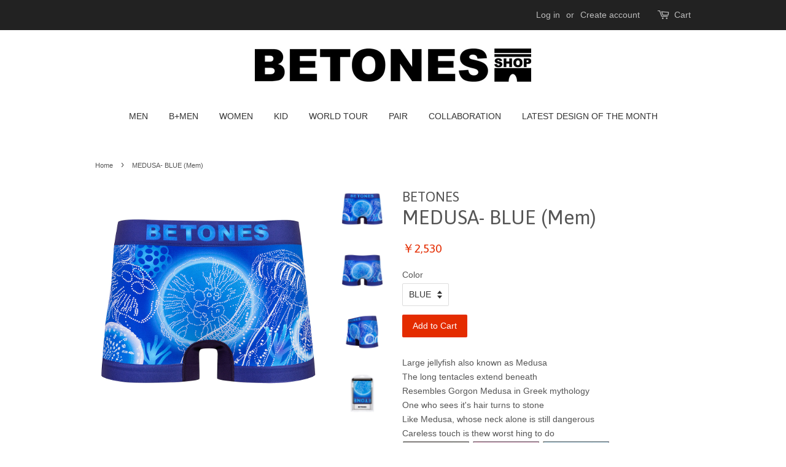

--- FILE ---
content_type: text/html; charset=utf-8
request_url: https://betones-world.com/products/medusa-blue-mem
body_size: 15107
content:
<!doctype html>
<!--[if lt IE 7]><html class="no-js lt-ie9 lt-ie8 lt-ie7" lang="en"> <![endif]-->
<!--[if IE 7]><html class="no-js lt-ie9 lt-ie8" lang="en"> <![endif]-->
<!--[if IE 8]><html class="no-js lt-ie9" lang="en"> <![endif]-->
<!--[if IE 9 ]><html class="ie9 no-js"> <![endif]-->
<!--[if (gt IE 9)|!(IE)]><!--> <html class="no-js"> <!--<![endif]-->
<head>

  <!-- Basic page needs ================================================== -->
  <meta charset="utf-8">
  <meta http-equiv="X-UA-Compatible" content="IE=edge,chrome=1">

  

  <!-- Title and description ================================================== -->
  <title>
  Underwear Men&#39;s Boxer Pants MEDUSA BLUE from Betones &ndash; BETONES
  </title>

  
  <meta name="description" content="Large jellyfish also known as MedusaThe long tentacles extend beneath Resembles Gorgon Medusa in Greek mythologyOne who sees it&#39;s hair turns to stone Like Medusa, whose neck alone is still dangerous Careless touch is thew worst hing to do         PRINT:  MEDUSA- BLUE FEEL: Easy fitting, minimal stitches, use of moistur">
  

  <!-- Social meta ================================================== -->
  

  <meta property="og:type" content="product">
  <meta property="og:title" content="MEDUSA- BLUE (Mem)">
  <meta property="og:url" content="https://betones-world.com/products/medusa-blue-mem">
  
  <meta property="og:image" content="http://betones-world.com/cdn/shop/files/SIDE_15342eb7-6907-4094-ab2e-2b7762b9c22e_grande.jpg?v=1690641874">
  <meta property="og:image:secure_url" content="https://betones-world.com/cdn/shop/files/SIDE_15342eb7-6907-4094-ab2e-2b7762b9c22e_grande.jpg?v=1690641874">
  
  <meta property="og:image" content="http://betones-world.com/cdn/shop/files/BACK_3d06a6d7-88e3-482b-be87-158c8b09848b_grande.jpg?v=1690641869">
  <meta property="og:image:secure_url" content="https://betones-world.com/cdn/shop/files/BACK_3d06a6d7-88e3-482b-be87-158c8b09848b_grande.jpg?v=1690641869">
  
  <meta property="og:image" content="http://betones-world.com/cdn/shop/files/FRONT_f47cbd0c-9292-4293-9da3-1551ee19f898_grande.jpg?v=1690641862">
  <meta property="og:image:secure_url" content="https://betones-world.com/cdn/shop/files/FRONT_f47cbd0c-9292-4293-9da3-1551ee19f898_grande.jpg?v=1690641862">
  
  <meta property="og:price:amount" content="2,530">
  <meta property="og:price:currency" content="JPY">


  <meta property="og:description" content="Large jellyfish also known as MedusaThe long tentacles extend beneath Resembles Gorgon Medusa in Greek mythologyOne who sees it&#39;s hair turns to stone Like Medusa, whose neck alone is still dangerous Careless touch is thew worst hing to do         PRINT:  MEDUSA- BLUE FEEL: Easy fitting, minimal stitches, use of moistur">

<meta property="og:site_name" content="BETONES">


  <meta name="twitter:card" content="summary">



  <meta name="twitter:title" content="MEDUSA- BLUE (Mem)">
  <meta name="twitter:description" content="Large jellyfish also known as MedusaThe long tentacles extend beneath Resembles Gorgon Medusa in Greek mythologyOne who sees it&#39;s hair turns to stone Like Medusa, whose neck alone is still dangerous C">



  <!-- Helpers ================================================== -->
  <link rel="canonical" href="https://betones-world.com/products/medusa-blue-mem">
  <meta name="viewport" content="width=device-width,initial-scale=1">
  <meta name="theme-color" content="#e42c00">

  <!-- CSS ================================================== -->
  <link href="//betones-world.com/cdn/shop/t/10/assets/timber.scss.css?v=67739743291134929301699100817" rel="stylesheet" type="text/css" media="all" />
  <link href="//betones-world.com/cdn/shop/t/10/assets/theme.scss.css?v=84959801749262681491699100817" rel="stylesheet" type="text/css" media="all" />

  

  
    
    
    <link href="//fonts.googleapis.com/css?family=Asap:400" rel="stylesheet" type="text/css" media="all" />
  




  <script>
    window.theme = window.theme || {};

    var theme = {
      strings: {
        zoomClose: "Close (Esc)",
        zoomPrev: "Previous (Left arrow key)",
        zoomNext: "Next (Right arrow key)"
      },
      settings: {
        // Adding some settings to allow the editor to update correctly when they are changed
        themeBgImage: false,
        customBgImage: '',
        enableWideLayout: false,
        typeAccentTransform: false,
        typeAccentSpacing: false,
        baseFontSize: '14px',
        headerBaseFontSize: '32px',
        accentFontSize: '14px'
      },
      variables: {
        mediaQueryMedium: 'screen and (max-width: 768px)',
        bpSmall: false
      },
      moneyFormat: "\u003cspan class='money'\u003e￥{{amount_no_decimals}}\u003c\/span\u003e"
    }
  </script>

  <!-- Header hook for plugins ================================================== -->
  <script>window.performance && window.performance.mark && window.performance.mark('shopify.content_for_header.start');</script><meta id="shopify-digital-wallet" name="shopify-digital-wallet" content="/2176810/digital_wallets/dialog">
<meta name="shopify-checkout-api-token" content="263b1f7b1bf4affb24b02cb35674c816">
<meta id="in-context-paypal-metadata" data-shop-id="2176810" data-venmo-supported="false" data-environment="production" data-locale="en_US" data-paypal-v4="true" data-currency="JPY">
<link rel="alternate" type="application/json+oembed" href="https://betones-world.com/products/medusa-blue-mem.oembed">
<script async="async" src="/checkouts/internal/preloads.js?locale=en-JP"></script>
<script id="shopify-features" type="application/json">{"accessToken":"263b1f7b1bf4affb24b02cb35674c816","betas":["rich-media-storefront-analytics"],"domain":"betones-world.com","predictiveSearch":true,"shopId":2176810,"locale":"en"}</script>
<script>var Shopify = Shopify || {};
Shopify.shop = "betones.myshopify.com";
Shopify.locale = "en";
Shopify.currency = {"active":"JPY","rate":"1.0"};
Shopify.country = "JP";
Shopify.theme = {"name":"minimal","id":128568769,"schema_name":"Minimal","schema_version":"3.2.0","theme_store_id":380,"role":"main"};
Shopify.theme.handle = "null";
Shopify.theme.style = {"id":null,"handle":null};
Shopify.cdnHost = "betones-world.com/cdn";
Shopify.routes = Shopify.routes || {};
Shopify.routes.root = "/";</script>
<script type="module">!function(o){(o.Shopify=o.Shopify||{}).modules=!0}(window);</script>
<script>!function(o){function n(){var o=[];function n(){o.push(Array.prototype.slice.apply(arguments))}return n.q=o,n}var t=o.Shopify=o.Shopify||{};t.loadFeatures=n(),t.autoloadFeatures=n()}(window);</script>
<script id="shop-js-analytics" type="application/json">{"pageType":"product"}</script>
<script defer="defer" async type="module" src="//betones-world.com/cdn/shopifycloud/shop-js/modules/v2/client.init-shop-cart-sync_BdyHc3Nr.en.esm.js"></script>
<script defer="defer" async type="module" src="//betones-world.com/cdn/shopifycloud/shop-js/modules/v2/chunk.common_Daul8nwZ.esm.js"></script>
<script type="module">
  await import("//betones-world.com/cdn/shopifycloud/shop-js/modules/v2/client.init-shop-cart-sync_BdyHc3Nr.en.esm.js");
await import("//betones-world.com/cdn/shopifycloud/shop-js/modules/v2/chunk.common_Daul8nwZ.esm.js");

  window.Shopify.SignInWithShop?.initShopCartSync?.({"fedCMEnabled":true,"windoidEnabled":true});

</script>
<script>(function() {
  var isLoaded = false;
  function asyncLoad() {
    if (isLoaded) return;
    isLoaded = true;
    var urls = ["https:\/\/www.improvedcontactform.com\/icf.js?shop=betones.myshopify.com"];
    for (var i = 0; i < urls.length; i++) {
      var s = document.createElement('script');
      s.type = 'text/javascript';
      s.async = true;
      s.src = urls[i];
      var x = document.getElementsByTagName('script')[0];
      x.parentNode.insertBefore(s, x);
    }
  };
  if(window.attachEvent) {
    window.attachEvent('onload', asyncLoad);
  } else {
    window.addEventListener('load', asyncLoad, false);
  }
})();</script>
<script id="__st">var __st={"a":2176810,"offset":0,"reqid":"e80b4845-846f-4c60-9512-20bb18732509-1769011169","pageurl":"betones-world.com\/products\/medusa-blue-mem","u":"9e7620b19374","p":"product","rtyp":"product","rid":6819320627255};</script>
<script>window.ShopifyPaypalV4VisibilityTracking = true;</script>
<script id="captcha-bootstrap">!function(){'use strict';const t='contact',e='account',n='new_comment',o=[[t,t],['blogs',n],['comments',n],[t,'customer']],c=[[e,'customer_login'],[e,'guest_login'],[e,'recover_customer_password'],[e,'create_customer']],r=t=>t.map((([t,e])=>`form[action*='/${t}']:not([data-nocaptcha='true']) input[name='form_type'][value='${e}']`)).join(','),a=t=>()=>t?[...document.querySelectorAll(t)].map((t=>t.form)):[];function s(){const t=[...o],e=r(t);return a(e)}const i='password',u='form_key',d=['recaptcha-v3-token','g-recaptcha-response','h-captcha-response',i],f=()=>{try{return window.sessionStorage}catch{return}},m='__shopify_v',_=t=>t.elements[u];function p(t,e,n=!1){try{const o=window.sessionStorage,c=JSON.parse(o.getItem(e)),{data:r}=function(t){const{data:e,action:n}=t;return t[m]||n?{data:e,action:n}:{data:t,action:n}}(c);for(const[e,n]of Object.entries(r))t.elements[e]&&(t.elements[e].value=n);n&&o.removeItem(e)}catch(o){console.error('form repopulation failed',{error:o})}}const l='form_type',E='cptcha';function T(t){t.dataset[E]=!0}const w=window,h=w.document,L='Shopify',v='ce_forms',y='captcha';let A=!1;((t,e)=>{const n=(g='f06e6c50-85a8-45c8-87d0-21a2b65856fe',I='https://cdn.shopify.com/shopifycloud/storefront-forms-hcaptcha/ce_storefront_forms_captcha_hcaptcha.v1.5.2.iife.js',D={infoText:'Protected by hCaptcha',privacyText:'Privacy',termsText:'Terms'},(t,e,n)=>{const o=w[L][v],c=o.bindForm;if(c)return c(t,g,e,D).then(n);var r;o.q.push([[t,g,e,D],n]),r=I,A||(h.body.append(Object.assign(h.createElement('script'),{id:'captcha-provider',async:!0,src:r})),A=!0)});var g,I,D;w[L]=w[L]||{},w[L][v]=w[L][v]||{},w[L][v].q=[],w[L][y]=w[L][y]||{},w[L][y].protect=function(t,e){n(t,void 0,e),T(t)},Object.freeze(w[L][y]),function(t,e,n,w,h,L){const[v,y,A,g]=function(t,e,n){const i=e?o:[],u=t?c:[],d=[...i,...u],f=r(d),m=r(i),_=r(d.filter((([t,e])=>n.includes(e))));return[a(f),a(m),a(_),s()]}(w,h,L),I=t=>{const e=t.target;return e instanceof HTMLFormElement?e:e&&e.form},D=t=>v().includes(t);t.addEventListener('submit',(t=>{const e=I(t);if(!e)return;const n=D(e)&&!e.dataset.hcaptchaBound&&!e.dataset.recaptchaBound,o=_(e),c=g().includes(e)&&(!o||!o.value);(n||c)&&t.preventDefault(),c&&!n&&(function(t){try{if(!f())return;!function(t){const e=f();if(!e)return;const n=_(t);if(!n)return;const o=n.value;o&&e.removeItem(o)}(t);const e=Array.from(Array(32),(()=>Math.random().toString(36)[2])).join('');!function(t,e){_(t)||t.append(Object.assign(document.createElement('input'),{type:'hidden',name:u})),t.elements[u].value=e}(t,e),function(t,e){const n=f();if(!n)return;const o=[...t.querySelectorAll(`input[type='${i}']`)].map((({name:t})=>t)),c=[...d,...o],r={};for(const[a,s]of new FormData(t).entries())c.includes(a)||(r[a]=s);n.setItem(e,JSON.stringify({[m]:1,action:t.action,data:r}))}(t,e)}catch(e){console.error('failed to persist form',e)}}(e),e.submit())}));const S=(t,e)=>{t&&!t.dataset[E]&&(n(t,e.some((e=>e===t))),T(t))};for(const o of['focusin','change'])t.addEventListener(o,(t=>{const e=I(t);D(e)&&S(e,y())}));const B=e.get('form_key'),M=e.get(l),P=B&&M;t.addEventListener('DOMContentLoaded',(()=>{const t=y();if(P)for(const e of t)e.elements[l].value===M&&p(e,B);[...new Set([...A(),...v().filter((t=>'true'===t.dataset.shopifyCaptcha))])].forEach((e=>S(e,t)))}))}(h,new URLSearchParams(w.location.search),n,t,e,['guest_login'])})(!0,!0)}();</script>
<script integrity="sha256-4kQ18oKyAcykRKYeNunJcIwy7WH5gtpwJnB7kiuLZ1E=" data-source-attribution="shopify.loadfeatures" defer="defer" src="//betones-world.com/cdn/shopifycloud/storefront/assets/storefront/load_feature-a0a9edcb.js" crossorigin="anonymous"></script>
<script data-source-attribution="shopify.dynamic_checkout.dynamic.init">var Shopify=Shopify||{};Shopify.PaymentButton=Shopify.PaymentButton||{isStorefrontPortableWallets:!0,init:function(){window.Shopify.PaymentButton.init=function(){};var t=document.createElement("script");t.src="https://betones-world.com/cdn/shopifycloud/portable-wallets/latest/portable-wallets.en.js",t.type="module",document.head.appendChild(t)}};
</script>
<script data-source-attribution="shopify.dynamic_checkout.buyer_consent">
  function portableWalletsHideBuyerConsent(e){var t=document.getElementById("shopify-buyer-consent"),n=document.getElementById("shopify-subscription-policy-button");t&&n&&(t.classList.add("hidden"),t.setAttribute("aria-hidden","true"),n.removeEventListener("click",e))}function portableWalletsShowBuyerConsent(e){var t=document.getElementById("shopify-buyer-consent"),n=document.getElementById("shopify-subscription-policy-button");t&&n&&(t.classList.remove("hidden"),t.removeAttribute("aria-hidden"),n.addEventListener("click",e))}window.Shopify?.PaymentButton&&(window.Shopify.PaymentButton.hideBuyerConsent=portableWalletsHideBuyerConsent,window.Shopify.PaymentButton.showBuyerConsent=portableWalletsShowBuyerConsent);
</script>
<script data-source-attribution="shopify.dynamic_checkout.cart.bootstrap">document.addEventListener("DOMContentLoaded",(function(){function t(){return document.querySelector("shopify-accelerated-checkout-cart, shopify-accelerated-checkout")}if(t())Shopify.PaymentButton.init();else{new MutationObserver((function(e,n){t()&&(Shopify.PaymentButton.init(),n.disconnect())})).observe(document.body,{childList:!0,subtree:!0})}}));
</script>
<link id="shopify-accelerated-checkout-styles" rel="stylesheet" media="screen" href="https://betones-world.com/cdn/shopifycloud/portable-wallets/latest/accelerated-checkout-backwards-compat.css" crossorigin="anonymous">
<style id="shopify-accelerated-checkout-cart">
        #shopify-buyer-consent {
  margin-top: 1em;
  display: inline-block;
  width: 100%;
}

#shopify-buyer-consent.hidden {
  display: none;
}

#shopify-subscription-policy-button {
  background: none;
  border: none;
  padding: 0;
  text-decoration: underline;
  font-size: inherit;
  cursor: pointer;
}

#shopify-subscription-policy-button::before {
  box-shadow: none;
}

      </style>

<script>window.performance && window.performance.mark && window.performance.mark('shopify.content_for_header.end');</script>

  

<!--[if lt IE 9]>
<script src="//cdnjs.cloudflare.com/ajax/libs/html5shiv/3.7.2/html5shiv.min.js" type="text/javascript"></script>
<link href="//betones-world.com/cdn/shop/t/10/assets/respond-proxy.html" id="respond-proxy" rel="respond-proxy" />
<link href="//betones-world.com/search?q=8c46ec31ded6bae8a1977ec995a6e02b" id="respond-redirect" rel="respond-redirect" />
<script src="//betones-world.com/search?q=8c46ec31ded6bae8a1977ec995a6e02b" type="text/javascript"></script>
<![endif]-->


  <script src="//ajax.googleapis.com/ajax/libs/jquery/2.2.3/jquery.min.js" type="text/javascript"></script>

  
  

<link href="https://monorail-edge.shopifysvc.com" rel="dns-prefetch">
<script>(function(){if ("sendBeacon" in navigator && "performance" in window) {try {var session_token_from_headers = performance.getEntriesByType('navigation')[0].serverTiming.find(x => x.name == '_s').description;} catch {var session_token_from_headers = undefined;}var session_cookie_matches = document.cookie.match(/_shopify_s=([^;]*)/);var session_token_from_cookie = session_cookie_matches && session_cookie_matches.length === 2 ? session_cookie_matches[1] : "";var session_token = session_token_from_headers || session_token_from_cookie || "";function handle_abandonment_event(e) {var entries = performance.getEntries().filter(function(entry) {return /monorail-edge.shopifysvc.com/.test(entry.name);});if (!window.abandonment_tracked && entries.length === 0) {window.abandonment_tracked = true;var currentMs = Date.now();var navigation_start = performance.timing.navigationStart;var payload = {shop_id: 2176810,url: window.location.href,navigation_start,duration: currentMs - navigation_start,session_token,page_type: "product"};window.navigator.sendBeacon("https://monorail-edge.shopifysvc.com/v1/produce", JSON.stringify({schema_id: "online_store_buyer_site_abandonment/1.1",payload: payload,metadata: {event_created_at_ms: currentMs,event_sent_at_ms: currentMs}}));}}window.addEventListener('pagehide', handle_abandonment_event);}}());</script>
<script id="web-pixels-manager-setup">(function e(e,d,r,n,o){if(void 0===o&&(o={}),!Boolean(null===(a=null===(i=window.Shopify)||void 0===i?void 0:i.analytics)||void 0===a?void 0:a.replayQueue)){var i,a;window.Shopify=window.Shopify||{};var t=window.Shopify;t.analytics=t.analytics||{};var s=t.analytics;s.replayQueue=[],s.publish=function(e,d,r){return s.replayQueue.push([e,d,r]),!0};try{self.performance.mark("wpm:start")}catch(e){}var l=function(){var e={modern:/Edge?\/(1{2}[4-9]|1[2-9]\d|[2-9]\d{2}|\d{4,})\.\d+(\.\d+|)|Firefox\/(1{2}[4-9]|1[2-9]\d|[2-9]\d{2}|\d{4,})\.\d+(\.\d+|)|Chrom(ium|e)\/(9{2}|\d{3,})\.\d+(\.\d+|)|(Maci|X1{2}).+ Version\/(15\.\d+|(1[6-9]|[2-9]\d|\d{3,})\.\d+)([,.]\d+|)( \(\w+\)|)( Mobile\/\w+|) Safari\/|Chrome.+OPR\/(9{2}|\d{3,})\.\d+\.\d+|(CPU[ +]OS|iPhone[ +]OS|CPU[ +]iPhone|CPU IPhone OS|CPU iPad OS)[ +]+(15[._]\d+|(1[6-9]|[2-9]\d|\d{3,})[._]\d+)([._]\d+|)|Android:?[ /-](13[3-9]|1[4-9]\d|[2-9]\d{2}|\d{4,})(\.\d+|)(\.\d+|)|Android.+Firefox\/(13[5-9]|1[4-9]\d|[2-9]\d{2}|\d{4,})\.\d+(\.\d+|)|Android.+Chrom(ium|e)\/(13[3-9]|1[4-9]\d|[2-9]\d{2}|\d{4,})\.\d+(\.\d+|)|SamsungBrowser\/([2-9]\d|\d{3,})\.\d+/,legacy:/Edge?\/(1[6-9]|[2-9]\d|\d{3,})\.\d+(\.\d+|)|Firefox\/(5[4-9]|[6-9]\d|\d{3,})\.\d+(\.\d+|)|Chrom(ium|e)\/(5[1-9]|[6-9]\d|\d{3,})\.\d+(\.\d+|)([\d.]+$|.*Safari\/(?![\d.]+ Edge\/[\d.]+$))|(Maci|X1{2}).+ Version\/(10\.\d+|(1[1-9]|[2-9]\d|\d{3,})\.\d+)([,.]\d+|)( \(\w+\)|)( Mobile\/\w+|) Safari\/|Chrome.+OPR\/(3[89]|[4-9]\d|\d{3,})\.\d+\.\d+|(CPU[ +]OS|iPhone[ +]OS|CPU[ +]iPhone|CPU IPhone OS|CPU iPad OS)[ +]+(10[._]\d+|(1[1-9]|[2-9]\d|\d{3,})[._]\d+)([._]\d+|)|Android:?[ /-](13[3-9]|1[4-9]\d|[2-9]\d{2}|\d{4,})(\.\d+|)(\.\d+|)|Mobile Safari.+OPR\/([89]\d|\d{3,})\.\d+\.\d+|Android.+Firefox\/(13[5-9]|1[4-9]\d|[2-9]\d{2}|\d{4,})\.\d+(\.\d+|)|Android.+Chrom(ium|e)\/(13[3-9]|1[4-9]\d|[2-9]\d{2}|\d{4,})\.\d+(\.\d+|)|Android.+(UC? ?Browser|UCWEB|U3)[ /]?(15\.([5-9]|\d{2,})|(1[6-9]|[2-9]\d|\d{3,})\.\d+)\.\d+|SamsungBrowser\/(5\.\d+|([6-9]|\d{2,})\.\d+)|Android.+MQ{2}Browser\/(14(\.(9|\d{2,})|)|(1[5-9]|[2-9]\d|\d{3,})(\.\d+|))(\.\d+|)|K[Aa][Ii]OS\/(3\.\d+|([4-9]|\d{2,})\.\d+)(\.\d+|)/},d=e.modern,r=e.legacy,n=navigator.userAgent;return n.match(d)?"modern":n.match(r)?"legacy":"unknown"}(),u="modern"===l?"modern":"legacy",c=(null!=n?n:{modern:"",legacy:""})[u],f=function(e){return[e.baseUrl,"/wpm","/b",e.hashVersion,"modern"===e.buildTarget?"m":"l",".js"].join("")}({baseUrl:d,hashVersion:r,buildTarget:u}),m=function(e){var d=e.version,r=e.bundleTarget,n=e.surface,o=e.pageUrl,i=e.monorailEndpoint;return{emit:function(e){var a=e.status,t=e.errorMsg,s=(new Date).getTime(),l=JSON.stringify({metadata:{event_sent_at_ms:s},events:[{schema_id:"web_pixels_manager_load/3.1",payload:{version:d,bundle_target:r,page_url:o,status:a,surface:n,error_msg:t},metadata:{event_created_at_ms:s}}]});if(!i)return console&&console.warn&&console.warn("[Web Pixels Manager] No Monorail endpoint provided, skipping logging."),!1;try{return self.navigator.sendBeacon.bind(self.navigator)(i,l)}catch(e){}var u=new XMLHttpRequest;try{return u.open("POST",i,!0),u.setRequestHeader("Content-Type","text/plain"),u.send(l),!0}catch(e){return console&&console.warn&&console.warn("[Web Pixels Manager] Got an unhandled error while logging to Monorail."),!1}}}}({version:r,bundleTarget:l,surface:e.surface,pageUrl:self.location.href,monorailEndpoint:e.monorailEndpoint});try{o.browserTarget=l,function(e){var d=e.src,r=e.async,n=void 0===r||r,o=e.onload,i=e.onerror,a=e.sri,t=e.scriptDataAttributes,s=void 0===t?{}:t,l=document.createElement("script"),u=document.querySelector("head"),c=document.querySelector("body");if(l.async=n,l.src=d,a&&(l.integrity=a,l.crossOrigin="anonymous"),s)for(var f in s)if(Object.prototype.hasOwnProperty.call(s,f))try{l.dataset[f]=s[f]}catch(e){}if(o&&l.addEventListener("load",o),i&&l.addEventListener("error",i),u)u.appendChild(l);else{if(!c)throw new Error("Did not find a head or body element to append the script");c.appendChild(l)}}({src:f,async:!0,onload:function(){if(!function(){var e,d;return Boolean(null===(d=null===(e=window.Shopify)||void 0===e?void 0:e.analytics)||void 0===d?void 0:d.initialized)}()){var d=window.webPixelsManager.init(e)||void 0;if(d){var r=window.Shopify.analytics;r.replayQueue.forEach((function(e){var r=e[0],n=e[1],o=e[2];d.publishCustomEvent(r,n,o)})),r.replayQueue=[],r.publish=d.publishCustomEvent,r.visitor=d.visitor,r.initialized=!0}}},onerror:function(){return m.emit({status:"failed",errorMsg:"".concat(f," has failed to load")})},sri:function(e){var d=/^sha384-[A-Za-z0-9+/=]+$/;return"string"==typeof e&&d.test(e)}(c)?c:"",scriptDataAttributes:o}),m.emit({status:"loading"})}catch(e){m.emit({status:"failed",errorMsg:(null==e?void 0:e.message)||"Unknown error"})}}})({shopId: 2176810,storefrontBaseUrl: "https://betones-world.com",extensionsBaseUrl: "https://extensions.shopifycdn.com/cdn/shopifycloud/web-pixels-manager",monorailEndpoint: "https://monorail-edge.shopifysvc.com/unstable/produce_batch",surface: "storefront-renderer",enabledBetaFlags: ["2dca8a86"],webPixelsConfigList: [{"id":"79921207","eventPayloadVersion":"v1","runtimeContext":"LAX","scriptVersion":"1","type":"CUSTOM","privacyPurposes":["ANALYTICS"],"name":"Google Analytics tag (migrated)"},{"id":"shopify-app-pixel","configuration":"{}","eventPayloadVersion":"v1","runtimeContext":"STRICT","scriptVersion":"0450","apiClientId":"shopify-pixel","type":"APP","privacyPurposes":["ANALYTICS","MARKETING"]},{"id":"shopify-custom-pixel","eventPayloadVersion":"v1","runtimeContext":"LAX","scriptVersion":"0450","apiClientId":"shopify-pixel","type":"CUSTOM","privacyPurposes":["ANALYTICS","MARKETING"]}],isMerchantRequest: false,initData: {"shop":{"name":"BETONES","paymentSettings":{"currencyCode":"JPY"},"myshopifyDomain":"betones.myshopify.com","countryCode":"JP","storefrontUrl":"https:\/\/betones-world.com"},"customer":null,"cart":null,"checkout":null,"productVariants":[{"price":{"amount":2530.0,"currencyCode":"JPY"},"product":{"title":"MEDUSA- BLUE (Mem)","vendor":"BETONES","id":"6819320627255","untranslatedTitle":"MEDUSA- BLUE (Mem)","url":"\/products\/medusa-blue-mem","type":"Mens boxer"},"id":"40208553574455","image":{"src":"\/\/betones-world.com\/cdn\/shop\/files\/FRONT_f47cbd0c-9292-4293-9da3-1551ee19f898.jpg?v=1690641862"},"sku":"4589878836882","title":"BLUE","untranslatedTitle":"BLUE"}],"purchasingCompany":null},},"https://betones-world.com/cdn","fcfee988w5aeb613cpc8e4bc33m6693e112",{"modern":"","legacy":""},{"shopId":"2176810","storefrontBaseUrl":"https:\/\/betones-world.com","extensionBaseUrl":"https:\/\/extensions.shopifycdn.com\/cdn\/shopifycloud\/web-pixels-manager","surface":"storefront-renderer","enabledBetaFlags":"[\"2dca8a86\"]","isMerchantRequest":"false","hashVersion":"fcfee988w5aeb613cpc8e4bc33m6693e112","publish":"custom","events":"[[\"page_viewed\",{}],[\"product_viewed\",{\"productVariant\":{\"price\":{\"amount\":2530.0,\"currencyCode\":\"JPY\"},\"product\":{\"title\":\"MEDUSA- BLUE (Mem)\",\"vendor\":\"BETONES\",\"id\":\"6819320627255\",\"untranslatedTitle\":\"MEDUSA- BLUE (Mem)\",\"url\":\"\/products\/medusa-blue-mem\",\"type\":\"Mens boxer\"},\"id\":\"40208553574455\",\"image\":{\"src\":\"\/\/betones-world.com\/cdn\/shop\/files\/FRONT_f47cbd0c-9292-4293-9da3-1551ee19f898.jpg?v=1690641862\"},\"sku\":\"4589878836882\",\"title\":\"BLUE\",\"untranslatedTitle\":\"BLUE\"}}]]"});</script><script>
  window.ShopifyAnalytics = window.ShopifyAnalytics || {};
  window.ShopifyAnalytics.meta = window.ShopifyAnalytics.meta || {};
  window.ShopifyAnalytics.meta.currency = 'JPY';
  var meta = {"product":{"id":6819320627255,"gid":"gid:\/\/shopify\/Product\/6819320627255","vendor":"BETONES","type":"Mens boxer","handle":"medusa-blue-mem","variants":[{"id":40208553574455,"price":253000,"name":"MEDUSA- BLUE (Mem) - BLUE","public_title":"BLUE","sku":"4589878836882"}],"remote":false},"page":{"pageType":"product","resourceType":"product","resourceId":6819320627255,"requestId":"e80b4845-846f-4c60-9512-20bb18732509-1769011169"}};
  for (var attr in meta) {
    window.ShopifyAnalytics.meta[attr] = meta[attr];
  }
</script>
<script class="analytics">
  (function () {
    var customDocumentWrite = function(content) {
      var jquery = null;

      if (window.jQuery) {
        jquery = window.jQuery;
      } else if (window.Checkout && window.Checkout.$) {
        jquery = window.Checkout.$;
      }

      if (jquery) {
        jquery('body').append(content);
      }
    };

    var hasLoggedConversion = function(token) {
      if (token) {
        return document.cookie.indexOf('loggedConversion=' + token) !== -1;
      }
      return false;
    }

    var setCookieIfConversion = function(token) {
      if (token) {
        var twoMonthsFromNow = new Date(Date.now());
        twoMonthsFromNow.setMonth(twoMonthsFromNow.getMonth() + 2);

        document.cookie = 'loggedConversion=' + token + '; expires=' + twoMonthsFromNow;
      }
    }

    var trekkie = window.ShopifyAnalytics.lib = window.trekkie = window.trekkie || [];
    if (trekkie.integrations) {
      return;
    }
    trekkie.methods = [
      'identify',
      'page',
      'ready',
      'track',
      'trackForm',
      'trackLink'
    ];
    trekkie.factory = function(method) {
      return function() {
        var args = Array.prototype.slice.call(arguments);
        args.unshift(method);
        trekkie.push(args);
        return trekkie;
      };
    };
    for (var i = 0; i < trekkie.methods.length; i++) {
      var key = trekkie.methods[i];
      trekkie[key] = trekkie.factory(key);
    }
    trekkie.load = function(config) {
      trekkie.config = config || {};
      trekkie.config.initialDocumentCookie = document.cookie;
      var first = document.getElementsByTagName('script')[0];
      var script = document.createElement('script');
      script.type = 'text/javascript';
      script.onerror = function(e) {
        var scriptFallback = document.createElement('script');
        scriptFallback.type = 'text/javascript';
        scriptFallback.onerror = function(error) {
                var Monorail = {
      produce: function produce(monorailDomain, schemaId, payload) {
        var currentMs = new Date().getTime();
        var event = {
          schema_id: schemaId,
          payload: payload,
          metadata: {
            event_created_at_ms: currentMs,
            event_sent_at_ms: currentMs
          }
        };
        return Monorail.sendRequest("https://" + monorailDomain + "/v1/produce", JSON.stringify(event));
      },
      sendRequest: function sendRequest(endpointUrl, payload) {
        // Try the sendBeacon API
        if (window && window.navigator && typeof window.navigator.sendBeacon === 'function' && typeof window.Blob === 'function' && !Monorail.isIos12()) {
          var blobData = new window.Blob([payload], {
            type: 'text/plain'
          });

          if (window.navigator.sendBeacon(endpointUrl, blobData)) {
            return true;
          } // sendBeacon was not successful

        } // XHR beacon

        var xhr = new XMLHttpRequest();

        try {
          xhr.open('POST', endpointUrl);
          xhr.setRequestHeader('Content-Type', 'text/plain');
          xhr.send(payload);
        } catch (e) {
          console.log(e);
        }

        return false;
      },
      isIos12: function isIos12() {
        return window.navigator.userAgent.lastIndexOf('iPhone; CPU iPhone OS 12_') !== -1 || window.navigator.userAgent.lastIndexOf('iPad; CPU OS 12_') !== -1;
      }
    };
    Monorail.produce('monorail-edge.shopifysvc.com',
      'trekkie_storefront_load_errors/1.1',
      {shop_id: 2176810,
      theme_id: 128568769,
      app_name: "storefront",
      context_url: window.location.href,
      source_url: "//betones-world.com/cdn/s/trekkie.storefront.cd680fe47e6c39ca5d5df5f0a32d569bc48c0f27.min.js"});

        };
        scriptFallback.async = true;
        scriptFallback.src = '//betones-world.com/cdn/s/trekkie.storefront.cd680fe47e6c39ca5d5df5f0a32d569bc48c0f27.min.js';
        first.parentNode.insertBefore(scriptFallback, first);
      };
      script.async = true;
      script.src = '//betones-world.com/cdn/s/trekkie.storefront.cd680fe47e6c39ca5d5df5f0a32d569bc48c0f27.min.js';
      first.parentNode.insertBefore(script, first);
    };
    trekkie.load(
      {"Trekkie":{"appName":"storefront","development":false,"defaultAttributes":{"shopId":2176810,"isMerchantRequest":null,"themeId":128568769,"themeCityHash":"11018958146010276560","contentLanguage":"en","currency":"JPY","eventMetadataId":"7e892a50-c581-4950-84a5-cb58e91816de"},"isServerSideCookieWritingEnabled":true,"monorailRegion":"shop_domain","enabledBetaFlags":["65f19447"]},"Session Attribution":{},"S2S":{"facebookCapiEnabled":false,"source":"trekkie-storefront-renderer","apiClientId":580111}}
    );

    var loaded = false;
    trekkie.ready(function() {
      if (loaded) return;
      loaded = true;

      window.ShopifyAnalytics.lib = window.trekkie;

      var originalDocumentWrite = document.write;
      document.write = customDocumentWrite;
      try { window.ShopifyAnalytics.merchantGoogleAnalytics.call(this); } catch(error) {};
      document.write = originalDocumentWrite;

      window.ShopifyAnalytics.lib.page(null,{"pageType":"product","resourceType":"product","resourceId":6819320627255,"requestId":"e80b4845-846f-4c60-9512-20bb18732509-1769011169","shopifyEmitted":true});

      var match = window.location.pathname.match(/checkouts\/(.+)\/(thank_you|post_purchase)/)
      var token = match? match[1]: undefined;
      if (!hasLoggedConversion(token)) {
        setCookieIfConversion(token);
        window.ShopifyAnalytics.lib.track("Viewed Product",{"currency":"JPY","variantId":40208553574455,"productId":6819320627255,"productGid":"gid:\/\/shopify\/Product\/6819320627255","name":"MEDUSA- BLUE (Mem) - BLUE","price":"2530","sku":"4589878836882","brand":"BETONES","variant":"BLUE","category":"Mens boxer","nonInteraction":true,"remote":false},undefined,undefined,{"shopifyEmitted":true});
      window.ShopifyAnalytics.lib.track("monorail:\/\/trekkie_storefront_viewed_product\/1.1",{"currency":"JPY","variantId":40208553574455,"productId":6819320627255,"productGid":"gid:\/\/shopify\/Product\/6819320627255","name":"MEDUSA- BLUE (Mem) - BLUE","price":"2530","sku":"4589878836882","brand":"BETONES","variant":"BLUE","category":"Mens boxer","nonInteraction":true,"remote":false,"referer":"https:\/\/betones-world.com\/products\/medusa-blue-mem"});
      }
    });


        var eventsListenerScript = document.createElement('script');
        eventsListenerScript.async = true;
        eventsListenerScript.src = "//betones-world.com/cdn/shopifycloud/storefront/assets/shop_events_listener-3da45d37.js";
        document.getElementsByTagName('head')[0].appendChild(eventsListenerScript);

})();</script>
  <script>
  if (!window.ga || (window.ga && typeof window.ga !== 'function')) {
    window.ga = function ga() {
      (window.ga.q = window.ga.q || []).push(arguments);
      if (window.Shopify && window.Shopify.analytics && typeof window.Shopify.analytics.publish === 'function') {
        window.Shopify.analytics.publish("ga_stub_called", {}, {sendTo: "google_osp_migration"});
      }
      console.error("Shopify's Google Analytics stub called with:", Array.from(arguments), "\nSee https://help.shopify.com/manual/promoting-marketing/pixels/pixel-migration#google for more information.");
    };
    if (window.Shopify && window.Shopify.analytics && typeof window.Shopify.analytics.publish === 'function') {
      window.Shopify.analytics.publish("ga_stub_initialized", {}, {sendTo: "google_osp_migration"});
    }
  }
</script>
<script
  defer
  src="https://betones-world.com/cdn/shopifycloud/perf-kit/shopify-perf-kit-3.0.4.min.js"
  data-application="storefront-renderer"
  data-shop-id="2176810"
  data-render-region="gcp-us-central1"
  data-page-type="product"
  data-theme-instance-id="128568769"
  data-theme-name="Minimal"
  data-theme-version="3.2.0"
  data-monorail-region="shop_domain"
  data-resource-timing-sampling-rate="10"
  data-shs="true"
  data-shs-beacon="true"
  data-shs-export-with-fetch="true"
  data-shs-logs-sample-rate="1"
  data-shs-beacon-endpoint="https://betones-world.com/api/collect"
></script>
</head>

<body id="underwear-men-39-s-boxer-pants-medusa-blue-from-betones" class="template-product" >

  <div id="shopify-section-header" class="shopify-section"><style>
  .site-header__logo a {
    max-width: 450px;
  }

  /*================= If logo is above navigation ================== */
  
    .site-nav {
      
      margin-top: 30px;
    }
  

  /*============ If logo is on the same line as navigation ============ */
  


  
</style>

<div data-section-id="header" data-section-type="header-section">
  <div class="header-bar">
    <div class="wrapper medium-down--hide">
      <div class="post-large--display-table">

        

        <div class="header-bar__right post-large--display-table-cell">

          
            <ul class="header-bar__module header-bar__module--list">
              
                <li>
                  <a href="https://shopify.com/2176810/account?locale=en&amp;region_country=JP" id="customer_login_link">Log in</a>
                </li>
                <li>or</li>
                <li>
                  <a href="https://shopify.com/2176810/account?locale=en" id="customer_register_link">Create account</a>
                </li>
              
            </ul>
          

          <div class="header-bar__module">
            <span class="header-bar__sep" aria-hidden="true"></span>
            <a href="/cart" class="cart-page-link">
              <span class="icon icon-cart header-bar__cart-icon" aria-hidden="true"></span>
            </a>
          </div>

          <div class="header-bar__module">
            <a href="/cart" class="cart-page-link">
              Cart
              <span class="cart-count header-bar__cart-count hidden-count">0</span>
            </a>
          </div>

          

        </div>
      </div>
    </div>
    <div class="wrapper post-large--hide">
      
        <button type="button" class="mobile-nav-trigger" id="MobileNavTrigger" data-menu-state="close">
          <span class="icon icon-hamburger" aria-hidden="true"></span>
          Menu
        </button>
      
      <a href="/cart" class="cart-page-link mobile-cart-page-link">
        <span class="icon icon-cart header-bar__cart-icon" aria-hidden="true"></span>
        Cart <span class="cart-count hidden-count">0</span>
      </a>
    </div>
    <ul id="MobileNav" class="mobile-nav post-large--hide">
  
  
  
  <li class="mobile-nav__link" aria-haspopup="true">
    
      <a href="/collections/mens" class="mobile-nav">
        MEN
      </a>
    
  </li>
  
  
  <li class="mobile-nav__link" aria-haspopup="true">
    
      <a href="https://betones-world.com/collections/b-mens" class="mobile-nav">
        B+MEN
      </a>
    
  </li>
  
  
  <li class="mobile-nav__link" aria-haspopup="true">
    
      <a href="/collections/ladies" class="mobile-nav">
        WOMEN
      </a>
    
  </li>
  
  
  <li class="mobile-nav__link" aria-haspopup="true">
    
      <a href="/collections/kids" class="mobile-nav">
        KID
      </a>
    
  </li>
  
  
  <li class="mobile-nav__link" aria-haspopup="true">
    
      <a href="/collections/world-tour" class="mobile-nav">
        WORLD TOUR
      </a>
    
  </li>
  
  
  <li class="mobile-nav__link" aria-haspopup="true">
    
      <a href="/collections/pair-design" class="mobile-nav">
        PAIR 
      </a>
    
  </li>
  
  
  <li class="mobile-nav__link" aria-haspopup="true">
    
      <a href="/collections/collaboration-design" class="mobile-nav">
        COLLABORATION 
      </a>
    
  </li>
  
  
  <li class="mobile-nav__link" aria-haspopup="true">
    
      <a href="/collections/latest-design-of-the-month" class="mobile-nav">
        LATEST DESIGN OF THE MONTH
      </a>
    
  </li>
  

  
    
      <li class="mobile-nav__link">
        <a href="https://shopify.com/2176810/account?locale=en&amp;region_country=JP" id="customer_login_link">Log in</a>
      </li>
      <li class="mobile-nav__link">
        <a href="https://shopify.com/2176810/account?locale=en" id="customer_register_link">Create account</a>
      </li>
    
  
  
  <li class="mobile-nav__link">
    
  </li>
  
</ul>

  </div>

  <header class="site-header" role="banner">
    <div class="wrapper">

      

      <div class="grid--full">
        <div class="grid__item">
          
            <div class="h1 site-header__logo" itemscope itemtype="http://schema.org/Organization">
          
            
              
              <a href="/" itemprop="url">
                <img src="//betones-world.com/cdn/shop/files/BETONES_LOGO_1000px_450x.jpg?v=1613525739" alt="BETONES" itemprop="logo">
              </a>
            
          
            </div>
          
          
        </div>
      </div>
      <div class="grid--full medium-down--hide">
        <div class="grid__item">
          
<ul class="site-nav" role="navigation" id="AccessibleNav">
  
    
    
    
      <li >
        <a href="/collections/mens" class="site-nav__link">MEN</a>
      </li>
    
  
    
    
    
      <li >
        <a href="https://betones-world.com/collections/b-mens" class="site-nav__link">B+MEN</a>
      </li>
    
  
    
    
    
      <li >
        <a href="/collections/ladies" class="site-nav__link">WOMEN</a>
      </li>
    
  
    
    
    
      <li >
        <a href="/collections/kids" class="site-nav__link">KID</a>
      </li>
    
  
    
    
    
      <li >
        <a href="/collections/world-tour" class="site-nav__link">WORLD TOUR</a>
      </li>
    
  
    
    
    
      <li >
        <a href="/collections/pair-design" class="site-nav__link">PAIR </a>
      </li>
    
  
    
    
    
      <li >
        <a href="/collections/collaboration-design" class="site-nav__link">COLLABORATION </a>
      </li>
    
  
    
    
    
      <li >
        <a href="/collections/latest-design-of-the-month" class="site-nav__link">LATEST DESIGN OF THE MONTH</a>
      </li>
    
  
</ul>

        </div>
      </div>

      

    </div>
  </header>
</div>


</div>

  <main class="wrapper main-content" role="main">
    <div class="grid">
        <div class="grid__item">
          

<div id="shopify-section-product-template" class="shopify-section"><div itemscope itemtype="http://schema.org/Product" id="ProductSection" data-section-id="product-template" data-section-type="product-template" data-image-zoom-type="lightbox" data-related-enabled="true" data-show-extra-tab="false" data-extra-tab-content="">

  <meta itemprop="url" content="https://betones-world.com/products/medusa-blue-mem">
  <meta itemprop="image" content="//betones-world.com/cdn/shop/files/FRONT_f47cbd0c-9292-4293-9da3-1551ee19f898_grande.jpg?v=1690641862">

  <div class="section-header section-header--breadcrumb">
    

<nav class="breadcrumb" role="navigation" aria-label="breadcrumbs">
  <a href="/" title="Back to the frontpage">Home</a>

  

    
    <span aria-hidden="true" class="breadcrumb__sep">&rsaquo;</span>
    <span>MEDUSA- BLUE (Mem)</span>

  
</nav>


  </div>

  <div class="product-single">
    <div class="grid product-single__hero">
      <div class="grid__item post-large--one-half">

        

          <div class="grid">

            <div class="grid__item four-fifths product-single__photos" id="ProductPhoto">
              
              <img src="//betones-world.com/cdn/shop/files/FRONT_f47cbd0c-9292-4293-9da3-1551ee19f898_1024x1024.jpg?v=1690641862" alt="MEDUSA- BLUE (Mem)" id="ProductPhotoImg" class="zoom-lightbox" data-image-id="30445145063479">
            </div>

            <div class="grid__item one-fifth">

              <ul class="grid product-single__thumbnails" id="ProductThumbs">
                
                  <li class="grid__item">
                    <a data-image-id="30445145063479" href="//betones-world.com/cdn/shop/files/FRONT_f47cbd0c-9292-4293-9da3-1551ee19f898_1024x1024.jpg?v=1690641862" class="product-single__thumbnail">
                      <img src="//betones-world.com/cdn/shop/files/FRONT_f47cbd0c-9292-4293-9da3-1551ee19f898_grande.jpg?v=1690641862" alt="MEDUSA- BLUE (Mem)">
                    </a>
                  </li>
                
                  <li class="grid__item">
                    <a data-image-id="30445145358391" href="//betones-world.com/cdn/shop/files/BACK_3d06a6d7-88e3-482b-be87-158c8b09848b_1024x1024.jpg?v=1690641869" class="product-single__thumbnail">
                      <img src="//betones-world.com/cdn/shop/files/BACK_3d06a6d7-88e3-482b-be87-158c8b09848b_grande.jpg?v=1690641869" alt="MEDUSA- BLUE (Mem)">
                    </a>
                  </li>
                
                  <li class="grid__item">
                    <a data-image-id="30445145489463" href="//betones-world.com/cdn/shop/files/SIDE_15342eb7-6907-4094-ab2e-2b7762b9c22e_1024x1024.jpg?v=1690641874" class="product-single__thumbnail">
                      <img src="//betones-world.com/cdn/shop/files/SIDE_15342eb7-6907-4094-ab2e-2b7762b9c22e_grande.jpg?v=1690641874" alt="MEDUSA- BLUE (Mem)">
                    </a>
                  </li>
                
                  <li class="grid__item">
                    <a data-image-id="30445146013751" href="//betones-world.com/cdn/shop/files/FRONT_2e597897-79b6-4ae4-b18d-5cc4c7036bda_1024x1024.jpg?v=1690641882" class="product-single__thumbnail">
                      <img src="//betones-world.com/cdn/shop/files/FRONT_2e597897-79b6-4ae4-b18d-5cc4c7036bda_grande.jpg?v=1690641882" alt="MEDUSA- BLUE (Mem)">
                    </a>
                  </li>
                
              </ul>

            </div>

          </div>

        

        
        <ul class="gallery" class="hidden">
          
          <li data-image-id="30445145063479" class="gallery__item" data-mfp-src="//betones-world.com/cdn/shop/files/FRONT_f47cbd0c-9292-4293-9da3-1551ee19f898_1024x1024.jpg?v=1690641862"></li>
          
          <li data-image-id="30445145358391" class="gallery__item" data-mfp-src="//betones-world.com/cdn/shop/files/BACK_3d06a6d7-88e3-482b-be87-158c8b09848b_1024x1024.jpg?v=1690641869"></li>
          
          <li data-image-id="30445145489463" class="gallery__item" data-mfp-src="//betones-world.com/cdn/shop/files/SIDE_15342eb7-6907-4094-ab2e-2b7762b9c22e_1024x1024.jpg?v=1690641874"></li>
          
          <li data-image-id="30445146013751" class="gallery__item" data-mfp-src="//betones-world.com/cdn/shop/files/FRONT_2e597897-79b6-4ae4-b18d-5cc4c7036bda_1024x1024.jpg?v=1690641882"></li>
          
        </ul>
        

      </div>
      <div class="grid__item post-large--one-half">
        
          <span class="h3" itemprop="brand">BETONES</span>
        
        <h1 itemprop="name">MEDUSA- BLUE (Mem)</h1>

        <div itemprop="offers" itemscope itemtype="http://schema.org/Offer">
          

          <meta itemprop="priceCurrency" content="JPY">
          <link itemprop="availability" href="http://schema.org/InStock">

          <div class="product-single__prices">
            
              <span id="PriceA11y" class="visually-hidden">Regular price</span>
            
            <span id="ProductPrice" class="product-single__price" itemprop="price" content="2530.0">
              <span class='money'>￥2,530</span>
            </span>

            
          </div>

          <form action="/cart/add" method="post" enctype="multipart/form-data" id="AddToCartForm">
            <select name="id" id="productSelect" class="product-single__variants">
              
                

                  <option  selected="selected"  data-sku="4589878836882" value="40208553574455">BLUE - <span class='money'>￥2,530 JPY</span></option>

                
              
            </select>

            <div class="product-single__quantity is-hidden">
              <label for="Quantity">Quantity</label>
              <input type="number" id="Quantity" name="quantity" value="1" min="1" class="quantity-selector">
            </div>

            <button type="submit" name="add" id="AddToCart" class="btn">
              <span id="AddToCartText">Add to Cart</span>
            </button>
          </form>

          
            <div class="product-description rte" itemprop="description">
              Large jellyfish also known as Medusa<br data-mce-fragment="1">The long tentacles extend beneath <br data-mce-fragment="1">Resembles Gorgon Medusa in Greek mythology<br data-mce-fragment="1">One who sees it's hair turns to stone <br data-mce-fragment="1">Like Medusa, whose neck alone is still dangerous <br data-mce-fragment="1">Careless touch is thew worst hing to do<br data-mce-fragment="1">
<div data-mce-fragment="1">
<a data-mce-fragment="1" href="https://betones-world.com/collections/mens" data-mce-href="https://betones-world.com/collections/mens"><img data-mce-fragment="1" src="https://cdn.shopify.com/s/files/1/0217/6810/files/men_design_s_110-1_480x480.jpg?v=1591932430" alt="" data-mce-src="https://cdn.shopify.com/s/files/1/0217/6810/files/men_design_s_110-1_480x480.jpg?v=1591932430"></a> <a data-mce-fragment="1" href="https://betones-world.com/collections/ladies" data-mce-href="https://betones-world.com/collections/ladies"><img data-mce-fragment="1" src="https://cdn.shopify.com/s/files/1/0217/6810/files/woman_design_s_110__-1_5223adfe-78a9-48fa-9341-3b7053dd4055_480x480.jpg?v=1592105866" alt="" data-mce-src="https://cdn.shopify.com/s/files/1/0217/6810/files/woman_design_s_110__-1_5223adfe-78a9-48fa-9341-3b7053dd4055_480x480.jpg?v=1592105866"></a> <a data-mce-fragment="1" href="https://betones-world.com/collections/kids" data-mce-href="https://betones-world.com/collections/kids"><img data-mce-fragment="1" src="https://cdn.shopify.com/s/files/1/0217/6810/files/men_design_s_110__-1_480x480.jpg?v=1591932830" alt="" data-mce-src="https://cdn.shopify.com/s/files/1/0217/6810/files/men_design_s_110__-1_480x480.jpg?v=1591932830"></a><br data-mce-fragment="1">
</div>
<div data-mce-fragment="1">
<div data-mce-fragment="1">
<div data-mce-fragment="1">
<a data-mce-fragment="1" href="https://betones-world.com/collections/latest-design-of-the-month" data-mce-href="https://betones-world.com/collections/latest-design-of-the-month"><img data-mce-fragment="1" src="https://cdn.shopify.com/s/files/1/0217/6810/files/latest_design_s_110-1_480x480.jpg?v=1591932468" alt="" data-mce-src="https://cdn.shopify.com/s/files/1/0217/6810/files/latest_design_s_110-1_480x480.jpg?v=1591932468"></a> <a data-mce-fragment="1" href="https://betones-world.com/collections/world-tour" data-mce-href="https://betones-world.com/collections/world-tour"><img data-mce-fragment="1" src="https://cdn.shopify.com/s/files/1/0217/6810/files/world_tour_design_s-1_480x480.jpg?v=1591932492" alt="" data-mce-src="https://cdn.shopify.com/s/files/1/0217/6810/files/world_tour_design_s-1_480x480.jpg?v=1591932492"></a> <a data-mce-fragment="1" href="https://betones-world.com/collections/collaboration-design" data-mce-href="https://betones-world.com/collections/collaboration-design"><img data-mce-fragment="1" src="https://cdn.shopify.com/s/files/1/0217/6810/files/collaboration_design_s_110-1_480x480.jpg?v=1591932503" alt="" data-mce-src="https://cdn.shopify.com/s/files/1/0217/6810/files/collaboration_design_s_110-1_480x480.jpg?v=1591932503"></a>
</div>
<div data-mce-fragment="1">
<a data-mce-fragment="1" href="https://betones-world.com/collections/pair-design" data-mce-href="https://betones-world.com/collections/pair-design"><img data-mce-fragment="1" src="https://cdn.shopify.com/s/files/1/0217/6810/files/pair_s_110-1_480x480.jpg?v=1591932516" alt="" data-mce-src="https://cdn.shopify.com/s/files/1/0217/6810/files/pair_s_110-1_480x480.jpg?v=1591932516"></a> </div>
<div data-mce-fragment="1">
<div data-mce-fragment="1">
<div data-mce-fragment="1">
<div data-mce-fragment="1">
<b data-mce-fragment="1">PRINT: </b><br data-mce-fragment="1"><b data-mce-fragment="1"></b>
</div>
<div data-mce-fragment="1">MEDUSA- BLUE</div>
<div data-mce-fragment="1">
<div data-mce-fragment="1">
<b data-mce-fragment="1">FEEL:</b><br data-mce-fragment="1">
</div>
Easy fitting, minimal stitches, use of moisture wicking materials with high elasticity. You feel so natural that you forget that you are wearing this functional underwear. <br data-mce-fragment="1"><b data-mce-fragment="1">SIZE: </b>Mens One Size<br data-mce-fragment="1">Recommend fitting waist size: 73-88 cm / 29-34 inches / Small, Medium and Large.</div>
</div>
<div data-mce-fragment="1"><b data-mce-fragment="1">MATERIALS:</b></div>
<div data-mce-fragment="1">Polyester:65%, <span data-mce-fragment="1">Nylon:25%,</span><span data-mce-fragment="1">Polyurethane:10%</span>
</div>
<div data-mce-fragment="1">
<b data-mce-fragment="1">WASHING INSTRUCTION:</b><br data-mce-fragment="1">Machine 40C Max, Do Not Bleach, No Tumble Dry, No ironing.<br data-mce-fragment="1">Each product is carefully hand printed one by one.  After several washes, it will slightly loose its original color.<br data-mce-fragment="1"><br data-mce-fragment="1">Produced in China.</div>
</div>
<div data-mce-fragment="1">
<br data-mce-fragment="1">Web Code: MEDUSA-MESA001-1-BLUE</div>
</div>
</div>
</div>
            </div>
          

          
        </div>

      </div>
    </div>
  </div>

  
    





  <hr class="hr--clear hr--small">
  <div class="section-header section-header--medium">
    <h2 class="h4" class="section-header__title">More from this collection</h2>
  </div>
  <div class="grid-uniform grid-link__container">
    
    
    
      
        
          
          
          <div class="grid__item post-large--one-quarter medium--one-quarter small--one-half">
            











<div class="">
  <a href="/collections/mens/products/tattoo-red-men" class="grid-link">
    <span class="grid-link__image grid-link__image--product">
      
      
      <span class="grid-link__image-centered">
        
          <img src="//betones-world.com/cdn/shop/files/TATOO_RED_01_1000_large.jpg?v=1763975135" alt="TATTOO RED (Men)">
        
      </span>
    </span>
    <p class="grid-link__title">TATTOO RED (Men)</p>
    
    
      <p class="grid-link__meta">
        
        
        
          
            <span class="visually-hidden">Regular price</span>
          
          <span class='money'>￥3,520</span>
        
      </p>
    
  </a>
</div>

          </div>
        
      
    
      
        
          
          
          <div class="grid__item post-large--one-quarter medium--one-quarter small--one-half">
            











<div class="">
  <a href="/collections/mens/products/tattoo-nany-men" class="grid-link">
    <span class="grid-link__image grid-link__image--product">
      
      
      <span class="grid-link__image-centered">
        
          <img src="//betones-world.com/cdn/shop/files/TATOO_NV_01_1000_large.jpg?v=1763957614" alt="TATTOO NANY (Men)">
        
      </span>
    </span>
    <p class="grid-link__title">TATTOO NANY (Men)</p>
    
    
      <p class="grid-link__meta">
        
        
        
          
            <span class="visually-hidden">Regular price</span>
          
          <span class='money'>￥3,520</span>
        
      </p>
    
  </a>
</div>

          </div>
        
      
    
      
        
          
          
          <div class="grid__item post-large--one-quarter medium--one-quarter small--one-half">
            











<div class="">
  <a href="/collections/mens/products/refreshing-red-men" class="grid-link">
    <span class="grid-link__image grid-link__image--product">
      
      
      <span class="grid-link__image-centered">
        
          <img src="//betones-world.com/cdn/shop/files/APPLE_01_1000_large.jpg?v=1763977974" alt="REFRESHING RED (Men)">
        
      </span>
    </span>
    <p class="grid-link__title">REFRESHING RED (Men)</p>
    
    
      <p class="grid-link__meta">
        
        
        
          
            <span class="visually-hidden">Regular price</span>
          
          <span class='money'>￥2,530</span>
        
      </p>
    
  </a>
</div>

          </div>
        
      
    
      
        
          
          
          <div class="grid__item post-large--one-quarter medium--one-quarter small--one-half">
            











<div class="">
  <a href="/collections/mens/products/strawberry-navy-men" class="grid-link">
    <span class="grid-link__image grid-link__image--product">
      
      
      <span class="grid-link__image-centered">
        
          <img src="//betones-world.com/cdn/shop/files/STRAWBERRY_01_1000_large.jpg?v=1763978645" alt="STRAWBERRY NAVY (Men)">
        
      </span>
    </span>
    <p class="grid-link__title">STRAWBERRY NAVY (Men)</p>
    
    
      <p class="grid-link__meta">
        
        
        
          
            <span class="visually-hidden">Regular price</span>
          
          <span class='money'>￥2,530</span>
        
      </p>
    
  </a>
</div>

          </div>
        
      
    
      
        
      
    
  </div>


  

</div>


  <script type="application/json" id="ProductJson-product-template">
    {"id":6819320627255,"title":"MEDUSA- BLUE (Mem)","handle":"medusa-blue-mem","description":"Large jellyfish also known as Medusa\u003cbr data-mce-fragment=\"1\"\u003eThe long tentacles extend beneath \u003cbr data-mce-fragment=\"1\"\u003eResembles Gorgon Medusa in Greek mythology\u003cbr data-mce-fragment=\"1\"\u003eOne who sees it's hair turns to stone \u003cbr data-mce-fragment=\"1\"\u003eLike Medusa, whose neck alone is still dangerous \u003cbr data-mce-fragment=\"1\"\u003eCareless touch is thew worst hing to do\u003cbr data-mce-fragment=\"1\"\u003e\n\u003cdiv data-mce-fragment=\"1\"\u003e\n\u003ca data-mce-fragment=\"1\" href=\"https:\/\/betones-world.com\/collections\/mens\" data-mce-href=\"https:\/\/betones-world.com\/collections\/mens\"\u003e\u003cimg data-mce-fragment=\"1\" src=\"https:\/\/cdn.shopify.com\/s\/files\/1\/0217\/6810\/files\/men_design_s_110-1_480x480.jpg?v=1591932430\" alt=\"\" data-mce-src=\"https:\/\/cdn.shopify.com\/s\/files\/1\/0217\/6810\/files\/men_design_s_110-1_480x480.jpg?v=1591932430\"\u003e\u003c\/a\u003e \u003ca data-mce-fragment=\"1\" href=\"https:\/\/betones-world.com\/collections\/ladies\" data-mce-href=\"https:\/\/betones-world.com\/collections\/ladies\"\u003e\u003cimg data-mce-fragment=\"1\" src=\"https:\/\/cdn.shopify.com\/s\/files\/1\/0217\/6810\/files\/woman_design_s_110__-1_5223adfe-78a9-48fa-9341-3b7053dd4055_480x480.jpg?v=1592105866\" alt=\"\" data-mce-src=\"https:\/\/cdn.shopify.com\/s\/files\/1\/0217\/6810\/files\/woman_design_s_110__-1_5223adfe-78a9-48fa-9341-3b7053dd4055_480x480.jpg?v=1592105866\"\u003e\u003c\/a\u003e \u003ca data-mce-fragment=\"1\" href=\"https:\/\/betones-world.com\/collections\/kids\" data-mce-href=\"https:\/\/betones-world.com\/collections\/kids\"\u003e\u003cimg data-mce-fragment=\"1\" src=\"https:\/\/cdn.shopify.com\/s\/files\/1\/0217\/6810\/files\/men_design_s_110__-1_480x480.jpg?v=1591932830\" alt=\"\" data-mce-src=\"https:\/\/cdn.shopify.com\/s\/files\/1\/0217\/6810\/files\/men_design_s_110__-1_480x480.jpg?v=1591932830\"\u003e\u003c\/a\u003e\u003cbr data-mce-fragment=\"1\"\u003e\n\u003c\/div\u003e\n\u003cdiv data-mce-fragment=\"1\"\u003e\n\u003cdiv data-mce-fragment=\"1\"\u003e\n\u003cdiv data-mce-fragment=\"1\"\u003e\n\u003ca data-mce-fragment=\"1\" href=\"https:\/\/betones-world.com\/collections\/latest-design-of-the-month\" data-mce-href=\"https:\/\/betones-world.com\/collections\/latest-design-of-the-month\"\u003e\u003cimg data-mce-fragment=\"1\" src=\"https:\/\/cdn.shopify.com\/s\/files\/1\/0217\/6810\/files\/latest_design_s_110-1_480x480.jpg?v=1591932468\" alt=\"\" data-mce-src=\"https:\/\/cdn.shopify.com\/s\/files\/1\/0217\/6810\/files\/latest_design_s_110-1_480x480.jpg?v=1591932468\"\u003e\u003c\/a\u003e \u003ca data-mce-fragment=\"1\" href=\"https:\/\/betones-world.com\/collections\/world-tour\" data-mce-href=\"https:\/\/betones-world.com\/collections\/world-tour\"\u003e\u003cimg data-mce-fragment=\"1\" src=\"https:\/\/cdn.shopify.com\/s\/files\/1\/0217\/6810\/files\/world_tour_design_s-1_480x480.jpg?v=1591932492\" alt=\"\" data-mce-src=\"https:\/\/cdn.shopify.com\/s\/files\/1\/0217\/6810\/files\/world_tour_design_s-1_480x480.jpg?v=1591932492\"\u003e\u003c\/a\u003e \u003ca data-mce-fragment=\"1\" href=\"https:\/\/betones-world.com\/collections\/collaboration-design\" data-mce-href=\"https:\/\/betones-world.com\/collections\/collaboration-design\"\u003e\u003cimg data-mce-fragment=\"1\" src=\"https:\/\/cdn.shopify.com\/s\/files\/1\/0217\/6810\/files\/collaboration_design_s_110-1_480x480.jpg?v=1591932503\" alt=\"\" data-mce-src=\"https:\/\/cdn.shopify.com\/s\/files\/1\/0217\/6810\/files\/collaboration_design_s_110-1_480x480.jpg?v=1591932503\"\u003e\u003c\/a\u003e\n\u003c\/div\u003e\n\u003cdiv data-mce-fragment=\"1\"\u003e\n\u003ca data-mce-fragment=\"1\" href=\"https:\/\/betones-world.com\/collections\/pair-design\" data-mce-href=\"https:\/\/betones-world.com\/collections\/pair-design\"\u003e\u003cimg data-mce-fragment=\"1\" src=\"https:\/\/cdn.shopify.com\/s\/files\/1\/0217\/6810\/files\/pair_s_110-1_480x480.jpg?v=1591932516\" alt=\"\" data-mce-src=\"https:\/\/cdn.shopify.com\/s\/files\/1\/0217\/6810\/files\/pair_s_110-1_480x480.jpg?v=1591932516\"\u003e\u003c\/a\u003e \u003c\/div\u003e\n\u003cdiv data-mce-fragment=\"1\"\u003e\n\u003cdiv data-mce-fragment=\"1\"\u003e\n\u003cdiv data-mce-fragment=\"1\"\u003e\n\u003cdiv data-mce-fragment=\"1\"\u003e\n\u003cb data-mce-fragment=\"1\"\u003ePRINT: \u003c\/b\u003e\u003cbr data-mce-fragment=\"1\"\u003e\u003cb data-mce-fragment=\"1\"\u003e\u003c\/b\u003e\n\u003c\/div\u003e\n\u003cdiv data-mce-fragment=\"1\"\u003eMEDUSA- BLUE\u003c\/div\u003e\n\u003cdiv data-mce-fragment=\"1\"\u003e\n\u003cdiv data-mce-fragment=\"1\"\u003e\n\u003cb data-mce-fragment=\"1\"\u003eFEEL:\u003c\/b\u003e\u003cbr data-mce-fragment=\"1\"\u003e\n\u003c\/div\u003e\nEasy fitting, minimal stitches, use of moisture wicking materials with high elasticity. You feel so natural that you forget that you are wearing this functional underwear. \u003cbr data-mce-fragment=\"1\"\u003e\u003cb data-mce-fragment=\"1\"\u003eSIZE: \u003c\/b\u003eMens One Size\u003cbr data-mce-fragment=\"1\"\u003eRecommend fitting waist size: 73-88 cm \/ 29-34 inches \/ Small, Medium and Large.\u003c\/div\u003e\n\u003c\/div\u003e\n\u003cdiv data-mce-fragment=\"1\"\u003e\u003cb data-mce-fragment=\"1\"\u003eMATERIALS:\u003c\/b\u003e\u003c\/div\u003e\n\u003cdiv data-mce-fragment=\"1\"\u003ePolyester:65%, \u003cspan data-mce-fragment=\"1\"\u003eNylon:25%,\u003c\/span\u003e\u003cspan data-mce-fragment=\"1\"\u003ePolyurethane:10%\u003c\/span\u003e\n\u003c\/div\u003e\n\u003cdiv data-mce-fragment=\"1\"\u003e\n\u003cb data-mce-fragment=\"1\"\u003eWASHING INSTRUCTION:\u003c\/b\u003e\u003cbr data-mce-fragment=\"1\"\u003eMachine 40C Max, Do Not Bleach, No Tumble Dry, No ironing.\u003cbr data-mce-fragment=\"1\"\u003eEach product is carefully hand printed one by one.  After several washes, it will slightly loose its original color.\u003cbr data-mce-fragment=\"1\"\u003e\u003cbr data-mce-fragment=\"1\"\u003eProduced in China.\u003c\/div\u003e\n\u003c\/div\u003e\n\u003cdiv data-mce-fragment=\"1\"\u003e\n\u003cbr data-mce-fragment=\"1\"\u003eWeb Code: MEDUSA-MESA001-1-BLUE\u003c\/div\u003e\n\u003c\/div\u003e\n\u003c\/div\u003e\n\u003c\/div\u003e","published_at":"2023-07-29T16:22:06+01:00","created_at":"2023-07-29T15:32:31+01:00","vendor":"BETONES","type":"Mens boxer","tags":[],"price":253000,"price_min":253000,"price_max":253000,"available":true,"price_varies":false,"compare_at_price":null,"compare_at_price_min":0,"compare_at_price_max":0,"compare_at_price_varies":false,"variants":[{"id":40208553574455,"title":"BLUE","option1":"BLUE","option2":null,"option3":null,"sku":"4589878836882","requires_shipping":true,"taxable":true,"featured_image":null,"available":true,"name":"MEDUSA- BLUE (Mem) - BLUE","public_title":"BLUE","options":["BLUE"],"price":253000,"weight":175,"compare_at_price":null,"inventory_quantity":2,"inventory_management":"shopify","inventory_policy":"deny","barcode":null,"requires_selling_plan":false,"selling_plan_allocations":[]}],"images":["\/\/betones-world.com\/cdn\/shop\/files\/FRONT_f47cbd0c-9292-4293-9da3-1551ee19f898.jpg?v=1690641862","\/\/betones-world.com\/cdn\/shop\/files\/BACK_3d06a6d7-88e3-482b-be87-158c8b09848b.jpg?v=1690641869","\/\/betones-world.com\/cdn\/shop\/files\/SIDE_15342eb7-6907-4094-ab2e-2b7762b9c22e.jpg?v=1690641874","\/\/betones-world.com\/cdn\/shop\/files\/FRONT_2e597897-79b6-4ae4-b18d-5cc4c7036bda.jpg?v=1690641882"],"featured_image":"\/\/betones-world.com\/cdn\/shop\/files\/FRONT_f47cbd0c-9292-4293-9da3-1551ee19f898.jpg?v=1690641862","options":["Color"],"media":[{"alt":null,"id":22767169241143,"position":1,"preview_image":{"aspect_ratio":1.0,"height":1000,"width":1000,"src":"\/\/betones-world.com\/cdn\/shop\/files\/FRONT_f47cbd0c-9292-4293-9da3-1551ee19f898.jpg?v=1690641862"},"aspect_ratio":1.0,"height":1000,"media_type":"image","src":"\/\/betones-world.com\/cdn\/shop\/files\/FRONT_f47cbd0c-9292-4293-9da3-1551ee19f898.jpg?v=1690641862","width":1000},{"alt":null,"id":22767170224183,"position":2,"preview_image":{"aspect_ratio":1.0,"height":1000,"width":1000,"src":"\/\/betones-world.com\/cdn\/shop\/files\/BACK_3d06a6d7-88e3-482b-be87-158c8b09848b.jpg?v=1690641869"},"aspect_ratio":1.0,"height":1000,"media_type":"image","src":"\/\/betones-world.com\/cdn\/shop\/files\/BACK_3d06a6d7-88e3-482b-be87-158c8b09848b.jpg?v=1690641869","width":1000},{"alt":null,"id":22767170912311,"position":3,"preview_image":{"aspect_ratio":1.0,"height":1000,"width":1000,"src":"\/\/betones-world.com\/cdn\/shop\/files\/SIDE_15342eb7-6907-4094-ab2e-2b7762b9c22e.jpg?v=1690641874"},"aspect_ratio":1.0,"height":1000,"media_type":"image","src":"\/\/betones-world.com\/cdn\/shop\/files\/SIDE_15342eb7-6907-4094-ab2e-2b7762b9c22e.jpg?v=1690641874","width":1000},{"alt":null,"id":22767171797047,"position":4,"preview_image":{"aspect_ratio":1.0,"height":2000,"width":2000,"src":"\/\/betones-world.com\/cdn\/shop\/files\/FRONT_2e597897-79b6-4ae4-b18d-5cc4c7036bda.jpg?v=1690641882"},"aspect_ratio":1.0,"height":2000,"media_type":"image","src":"\/\/betones-world.com\/cdn\/shop\/files\/FRONT_2e597897-79b6-4ae4-b18d-5cc4c7036bda.jpg?v=1690641882","width":2000}],"requires_selling_plan":false,"selling_plan_groups":[],"content":"Large jellyfish also known as Medusa\u003cbr data-mce-fragment=\"1\"\u003eThe long tentacles extend beneath \u003cbr data-mce-fragment=\"1\"\u003eResembles Gorgon Medusa in Greek mythology\u003cbr data-mce-fragment=\"1\"\u003eOne who sees it's hair turns to stone \u003cbr data-mce-fragment=\"1\"\u003eLike Medusa, whose neck alone is still dangerous \u003cbr data-mce-fragment=\"1\"\u003eCareless touch is thew worst hing to do\u003cbr data-mce-fragment=\"1\"\u003e\n\u003cdiv data-mce-fragment=\"1\"\u003e\n\u003ca data-mce-fragment=\"1\" href=\"https:\/\/betones-world.com\/collections\/mens\" data-mce-href=\"https:\/\/betones-world.com\/collections\/mens\"\u003e\u003cimg data-mce-fragment=\"1\" src=\"https:\/\/cdn.shopify.com\/s\/files\/1\/0217\/6810\/files\/men_design_s_110-1_480x480.jpg?v=1591932430\" alt=\"\" data-mce-src=\"https:\/\/cdn.shopify.com\/s\/files\/1\/0217\/6810\/files\/men_design_s_110-1_480x480.jpg?v=1591932430\"\u003e\u003c\/a\u003e \u003ca data-mce-fragment=\"1\" href=\"https:\/\/betones-world.com\/collections\/ladies\" data-mce-href=\"https:\/\/betones-world.com\/collections\/ladies\"\u003e\u003cimg data-mce-fragment=\"1\" src=\"https:\/\/cdn.shopify.com\/s\/files\/1\/0217\/6810\/files\/woman_design_s_110__-1_5223adfe-78a9-48fa-9341-3b7053dd4055_480x480.jpg?v=1592105866\" alt=\"\" data-mce-src=\"https:\/\/cdn.shopify.com\/s\/files\/1\/0217\/6810\/files\/woman_design_s_110__-1_5223adfe-78a9-48fa-9341-3b7053dd4055_480x480.jpg?v=1592105866\"\u003e\u003c\/a\u003e \u003ca data-mce-fragment=\"1\" href=\"https:\/\/betones-world.com\/collections\/kids\" data-mce-href=\"https:\/\/betones-world.com\/collections\/kids\"\u003e\u003cimg data-mce-fragment=\"1\" src=\"https:\/\/cdn.shopify.com\/s\/files\/1\/0217\/6810\/files\/men_design_s_110__-1_480x480.jpg?v=1591932830\" alt=\"\" data-mce-src=\"https:\/\/cdn.shopify.com\/s\/files\/1\/0217\/6810\/files\/men_design_s_110__-1_480x480.jpg?v=1591932830\"\u003e\u003c\/a\u003e\u003cbr data-mce-fragment=\"1\"\u003e\n\u003c\/div\u003e\n\u003cdiv data-mce-fragment=\"1\"\u003e\n\u003cdiv data-mce-fragment=\"1\"\u003e\n\u003cdiv data-mce-fragment=\"1\"\u003e\n\u003ca data-mce-fragment=\"1\" href=\"https:\/\/betones-world.com\/collections\/latest-design-of-the-month\" data-mce-href=\"https:\/\/betones-world.com\/collections\/latest-design-of-the-month\"\u003e\u003cimg data-mce-fragment=\"1\" src=\"https:\/\/cdn.shopify.com\/s\/files\/1\/0217\/6810\/files\/latest_design_s_110-1_480x480.jpg?v=1591932468\" alt=\"\" data-mce-src=\"https:\/\/cdn.shopify.com\/s\/files\/1\/0217\/6810\/files\/latest_design_s_110-1_480x480.jpg?v=1591932468\"\u003e\u003c\/a\u003e \u003ca data-mce-fragment=\"1\" href=\"https:\/\/betones-world.com\/collections\/world-tour\" data-mce-href=\"https:\/\/betones-world.com\/collections\/world-tour\"\u003e\u003cimg data-mce-fragment=\"1\" src=\"https:\/\/cdn.shopify.com\/s\/files\/1\/0217\/6810\/files\/world_tour_design_s-1_480x480.jpg?v=1591932492\" alt=\"\" data-mce-src=\"https:\/\/cdn.shopify.com\/s\/files\/1\/0217\/6810\/files\/world_tour_design_s-1_480x480.jpg?v=1591932492\"\u003e\u003c\/a\u003e \u003ca data-mce-fragment=\"1\" href=\"https:\/\/betones-world.com\/collections\/collaboration-design\" data-mce-href=\"https:\/\/betones-world.com\/collections\/collaboration-design\"\u003e\u003cimg data-mce-fragment=\"1\" src=\"https:\/\/cdn.shopify.com\/s\/files\/1\/0217\/6810\/files\/collaboration_design_s_110-1_480x480.jpg?v=1591932503\" alt=\"\" data-mce-src=\"https:\/\/cdn.shopify.com\/s\/files\/1\/0217\/6810\/files\/collaboration_design_s_110-1_480x480.jpg?v=1591932503\"\u003e\u003c\/a\u003e\n\u003c\/div\u003e\n\u003cdiv data-mce-fragment=\"1\"\u003e\n\u003ca data-mce-fragment=\"1\" href=\"https:\/\/betones-world.com\/collections\/pair-design\" data-mce-href=\"https:\/\/betones-world.com\/collections\/pair-design\"\u003e\u003cimg data-mce-fragment=\"1\" src=\"https:\/\/cdn.shopify.com\/s\/files\/1\/0217\/6810\/files\/pair_s_110-1_480x480.jpg?v=1591932516\" alt=\"\" data-mce-src=\"https:\/\/cdn.shopify.com\/s\/files\/1\/0217\/6810\/files\/pair_s_110-1_480x480.jpg?v=1591932516\"\u003e\u003c\/a\u003e \u003c\/div\u003e\n\u003cdiv data-mce-fragment=\"1\"\u003e\n\u003cdiv data-mce-fragment=\"1\"\u003e\n\u003cdiv data-mce-fragment=\"1\"\u003e\n\u003cdiv data-mce-fragment=\"1\"\u003e\n\u003cb data-mce-fragment=\"1\"\u003ePRINT: \u003c\/b\u003e\u003cbr data-mce-fragment=\"1\"\u003e\u003cb data-mce-fragment=\"1\"\u003e\u003c\/b\u003e\n\u003c\/div\u003e\n\u003cdiv data-mce-fragment=\"1\"\u003eMEDUSA- BLUE\u003c\/div\u003e\n\u003cdiv data-mce-fragment=\"1\"\u003e\n\u003cdiv data-mce-fragment=\"1\"\u003e\n\u003cb data-mce-fragment=\"1\"\u003eFEEL:\u003c\/b\u003e\u003cbr data-mce-fragment=\"1\"\u003e\n\u003c\/div\u003e\nEasy fitting, minimal stitches, use of moisture wicking materials with high elasticity. You feel so natural that you forget that you are wearing this functional underwear. \u003cbr data-mce-fragment=\"1\"\u003e\u003cb data-mce-fragment=\"1\"\u003eSIZE: \u003c\/b\u003eMens One Size\u003cbr data-mce-fragment=\"1\"\u003eRecommend fitting waist size: 73-88 cm \/ 29-34 inches \/ Small, Medium and Large.\u003c\/div\u003e\n\u003c\/div\u003e\n\u003cdiv data-mce-fragment=\"1\"\u003e\u003cb data-mce-fragment=\"1\"\u003eMATERIALS:\u003c\/b\u003e\u003c\/div\u003e\n\u003cdiv data-mce-fragment=\"1\"\u003ePolyester:65%, \u003cspan data-mce-fragment=\"1\"\u003eNylon:25%,\u003c\/span\u003e\u003cspan data-mce-fragment=\"1\"\u003ePolyurethane:10%\u003c\/span\u003e\n\u003c\/div\u003e\n\u003cdiv data-mce-fragment=\"1\"\u003e\n\u003cb data-mce-fragment=\"1\"\u003eWASHING INSTRUCTION:\u003c\/b\u003e\u003cbr data-mce-fragment=\"1\"\u003eMachine 40C Max, Do Not Bleach, No Tumble Dry, No ironing.\u003cbr data-mce-fragment=\"1\"\u003eEach product is carefully hand printed one by one.  After several washes, it will slightly loose its original color.\u003cbr data-mce-fragment=\"1\"\u003e\u003cbr data-mce-fragment=\"1\"\u003eProduced in China.\u003c\/div\u003e\n\u003c\/div\u003e\n\u003cdiv data-mce-fragment=\"1\"\u003e\n\u003cbr data-mce-fragment=\"1\"\u003eWeb Code: MEDUSA-MESA001-1-BLUE\u003c\/div\u003e\n\u003c\/div\u003e\n\u003c\/div\u003e\n\u003c\/div\u003e"}
  </script>


<script src="//betones-world.com/cdn/shopifycloud/storefront/assets/themes_support/option_selection-b017cd28.js" type="text/javascript"></script>


</div>

<script>
  // Override default values of shop.strings for each template.
  // Alternate product templates can change values of
  // add to cart button, sold out, and unavailable states here.
  theme.productStrings = {
    addToCart: "Add to Cart",
    soldOut: "Sold Out",
    unavailable: "Unavailable"
  }
</script>

        </div>
    </div>
  </main>

  <div id="shopify-section-footer" class="shopify-section"><footer class="site-footer small--text-center" role="contentinfo">

<div class="wrapper">

  <div class="grid-uniform">

    

    

    
      
          <div class="grid__item post-large--one-sixth medium--one-half">
            
            <h3 class="h4">product</h3>
            
            <ul class="site-footer__links">
              
                <li><a href="/collections/mens">MEN</a></li>
              
                <li><a href="https://betones-world.com/collections/b-mens">B+MEN</a></li>
              
                <li><a href="/collections/ladies">WOMEN</a></li>
              
                <li><a href="/collections/kids">KID</a></li>
              
                <li><a href="/collections/world-tour">WORLD TOUR</a></li>
              
                <li><a href="/collections/pair-design">PAIR </a></li>
              
                <li><a href="/collections/collaboration-design">COLLABORATION </a></li>
              
                <li><a href="/collections/latest-design-of-the-month">LATEST DESIGN OF THE MONTH</a></li>
              
            </ul>
          </div>

        
    
      
          <div class="grid__item post-large--one-sixth medium--one-half">
            
            <h3 class="h4">shipping info</h3>
            
            <ul class="site-footer__links">
              
                <li><a href="/pages/shipping-info">SHIPPING INFO</a></li>
              
                <li><a href="/pages/terms-conditions">TERMS&CONDITIONS</a></li>
              
            </ul>
          </div>

        
    
      
          <div class="grid__item post-large--one-sixth medium--one-half">
            <h3 class="h4">Follow Us</h3>
              
              <ul class="inline-list social-icons">
  
    <li>
      <a class="icon-fallback-text" href="https://twitter.com/betones_jp" title="BETONES on Twitter">
        <span class="icon icon-twitter" aria-hidden="true"></span>
        <span class="fallback-text">Twitter</span>
      </a>
    </li>
  
  
  
  
  
    <li>
      <a class="icon-fallback-text" href="https://www.instagram.com/betones_japan/" title="BETONES on Instagram">
        <span class="icon icon-instagram" aria-hidden="true"></span>
        <span class="fallback-text">Instagram</span>
      </a>
    </li>
  
  
  
  
  
  
  
</ul>

          </div>

        
    
      
          <div class="grid__item post-large--one-sixth medium--one-half">
            <h3 class="h4">Company</h3>
            <div class="rte"><p>150-0043</p><p>1005 Primera 1-15-3 Dougenzaka Shibuya-ku  Tokyo japan </p></div>
          </div>

        
    
      
          <div class="grid__item post-large--one-sixth medium--one-half">
            <h3 class="h4">Contact us</h3>
            <div class="rte"><p>store@betones.jp</p></div>
          </div>

        
    
      
          <div class="grid__item post-large--one-sixth medium--one-half">
            <h3 class="h4">Newsletter</h3>
            <p>Sign up for the latest news, offers and styles</p>
            <div class="form-vertical small--hide">
  <form method="post" action="/contact#contact_form" id="contact_form" accept-charset="UTF-8" class="contact-form"><input type="hidden" name="form_type" value="customer" /><input type="hidden" name="utf8" value="✓" />
    
    
      <input type="hidden" name="contact[tags]" value="newsletter">
      <input type="email" value="" placeholder="Your email" name="contact[email]" id="Email" class="input-group-field" aria-label="Your email" autocorrect="off" autocapitalize="off">
      <input type="submit" class="btn" name="subscribe" id="subscribe" value="Subscribe">
    
  </form>
</div>
<div class="form-vertical post-large--hide large--hide medium--hide">
  <form method="post" action="/contact#contact_form" id="contact_form" accept-charset="UTF-8" class="contact-form"><input type="hidden" name="form_type" value="customer" /><input type="hidden" name="utf8" value="✓" />
    
    
      <input type="hidden" name="contact[tags]" value="newsletter">
      <div class="input-group">
        <input type="email" value="" placeholder="Your email" name="contact[email]" id="Email" class="input-group-field" aria-label="Your email" autocorrect="off" autocapitalize="off">
        <span class="input-group-btn">
          <button type="submit" class="btn" name="commit" id="subscribe">Subscribe</button>
        </span>
      </div>
    
  </form>
</div>

          </div>

      
    
  </div>

  <hr class="hr--small hr--clear">

  <div class="grid">
    <div class="grid__item text-center">
      <p class="site-footer__links">Copyright &copy; 2026, <a href="/" title="">BETONES</a>. <a target="_blank" rel="nofollow" href="https://www.shopify.com?utm_campaign=poweredby&amp;utm_medium=shopify&amp;utm_source=onlinestore">Ecommerce Software by Shopify</a></p>
    </div>
  </div>

  
    
    <div class="grid">
      <div class="grid__item text-center">
        
        <ul class="inline-list payment-icons">
          
            
              <li>
                <span class="icon-fallback-text">
                  <span class="icon icon-paypal" aria-hidden="true"></span>
                  <span class="fallback-text">paypal</span>
                </span>
              </li>
            
          
        </ul>
      </div>
    </div>
    
  
</div>

</footer>


</div>

  <script src="//betones-world.com/cdn/shop/t/10/assets/theme.js?v=72551643169097711031491502265" type="text/javascript"></script>

</body>
</html>
